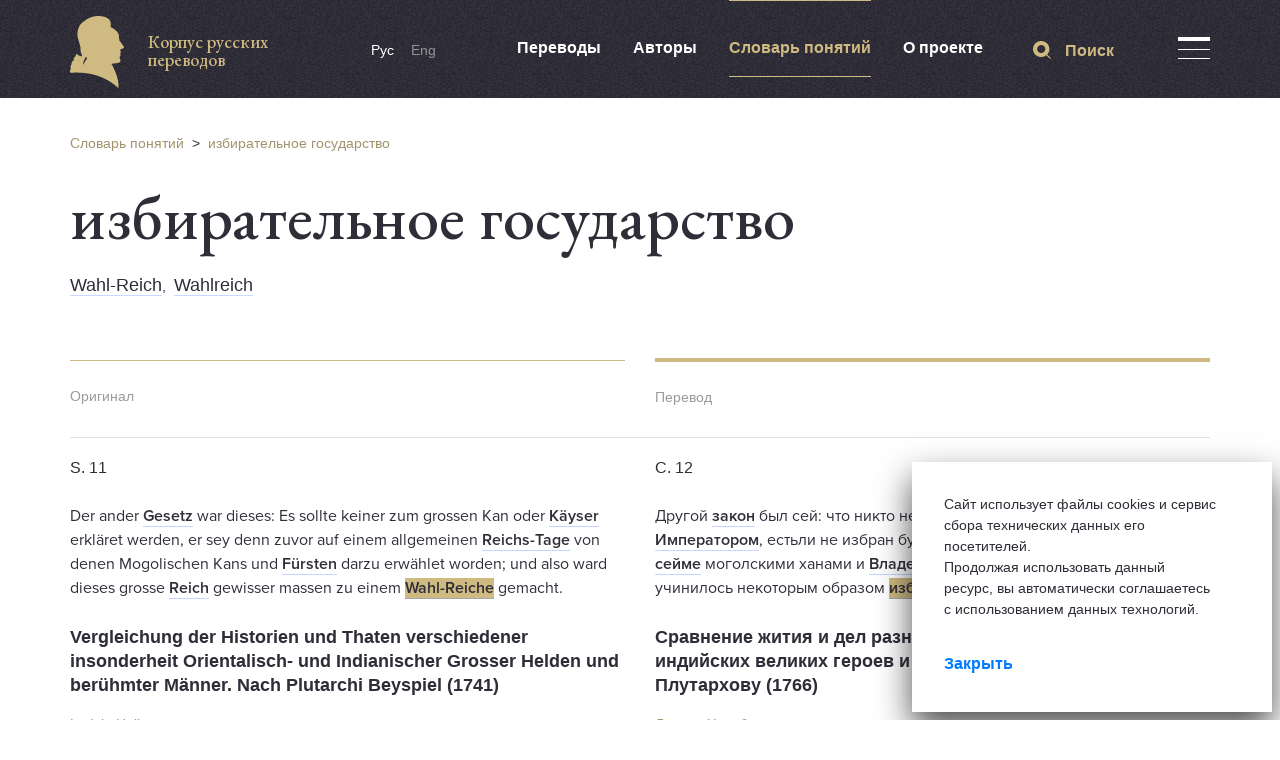

--- FILE ---
content_type: text/html; charset=utf-8
request_url: https://krp.mws-osteuropa.org/ru/term/izbiratelnym-gosudarstvom
body_size: 8430
content:
<!DOCTYPE html>
<html>
  <head>
    <title>Корпус русских переводов</title>
    <meta name="csrf-param" content="authenticity_token" />
<meta name="csrf-token" content="8P31u49EwfrvxwMURy+DmVWDzLNiF58ice8wmDXj1xKPUBSmHyTpvRMNZz/QPCI21dgDYcF2sQQ49mzeBALJBA==" />
    <script async src="https://www.googletagmanager.com/gtag/js?id=UA-177776672-1"></script>

    <link rel="stylesheet" media="all" href="/assets/application-5a71b54074eea70845faf41de59eb1c3d14d11a6152b63b2e3ede56e6beb3a4a.css" />
    <script src="/assets/application-34049ce4a16d54ad86999b5c3814f214b153eca6f07a654f517a43dbc1f7c017.js"></script>
  </head>

  <body>
    <script>
        window.dataLayer = window.dataLayer || [];
        function gtag(){dataLayer.push(arguments);}
        gtag('js', new Date());

        gtag('config', 'UA-177776672-1');
    </script>
    <div class="b-page"><div class="full-screen__search-block"><div class="container"><div class="row"><div class="col-sm-12"><div class="close-icon"><span class="close__icon-element"></span><span class="close__icon-element"></span></div><div class="search_result_block"></div><form action="/ru/simple_search" accept-charset="UTF-8" method="get"><input name="utf8" type="hidden" value="&#x2713;" autocomplete="off" /><input class="header__search-input base-input-search" name="search_string" placeholder="Что вы хотите найти?" type="text" value="" /><button name="button" type="submit" class="header__search-link"><svg width="18" height="18" fill="none" viewBox="0 0 18 18">
    <path fill-rule="evenodd" d="M4.105 8.033c0-2.215 1.841-4.017 4.104-4.017 2.264 0 4.105 1.802 4.105 4.017 0 2.215-1.841 4.017-4.105 4.017-2.263 0-4.104-1.802-4.104-4.017zM18 17.29l-3.828-3.747c1.389-1.439 2.246-3.374 2.246-5.51C16.418 3.596 12.743 0 8.209 0S0 3.596 0 8.033c0 4.437 3.675 8.033 8.209 8.033a8.28 8.28 0 0 0 5.218-1.832L17.275 18l.725-.71z" clip-rule="evenodd"/>
</svg></button></form></div></div></div></div></div><header><div class="container"><div class="row"><div class="col-sm-3"><a class="logo-wrap" href="/ru"><div class="logo__image" data-no-turbolink="false"><svg width="54" height="72" fill="none" viewBox="0 0 54 72">
    <path fill-rule="evenodd" d="M16.578 43.497c-1.34 1.1-3.255 5.39-3.255 5.39-.915-2.948 2.754-8.173 2.754-8.173 1.078.341.5 2.783.5 2.783zm37.11-13.157s-3.876-5.566-4.442-6.006c-.566-.44.686-1.584.686-1.584h-.871v-2.783c-.62-5.687-8.633-8.977-8.633-8.977S43.433 2.4 32.841.452C22.249-1.484 16.665 3.235 12.495 6.436c-4.169 3.201-5.17 8.735-5.105 12.442.054 3.432 3.527 11.66 3.19 14.026-.338 2.365 1.665 7.458 1.665 7.458s-2.667.297-5.508-2.398c-.653-.627-1.089 2.398-1.089 2.398-2.754.803-1.84 4.092-1.84 4.092-2.753.671-2.166 3.707-2.166 3.707C-.36 50.351.978 52.97.978 52.97-.36 53.98.064 56.764.064 56.764l4.332-.165C20.78 56.236 35.421 60.284 48.43 72c1.165-10.45-7.064-24.267-7.064-24.267s5.377-.374 7.445-1.012c2.069-.627 1.818-3.356 1.122-4.236-.686-.88-.25-1.958.566-3.223s-.936-1.639-.936-1.639c.75-.253 1.437-.88 1.437-.88s-.436-.572-.621-2.277.751-1.078 2.569-1.958c1.807-.903.74-2.168.74-2.168z" clip-rule="evenodd"/>
</svg></div><span class="logo__desc"><div class="logo__desc--top">Корпус русских переводов</div></span></a></div><div class="col-sm-7"><div class="header-links"><div class="lang-block"><a class="lang-item active" href="/ru/term/izbiratelnym-gosudarstvom">Рус</a><a class="lang-item " href="/en/term/izbiratelnym-gosudarstvom">Eng</a></div><div class="header__links-menu"><a class="header__link-menu " href="/ru/translations">Переводы</a><a class="header__link-menu " href="/ru/authors">Авторы</a><a class="header__link-menu active" href="/ru/dictionary">Словарь понятий</a><a class="header__link-menu " href="/ru/about">О проекте</a></div></div></div><div class="col-sm-2"><div class="header__controls"><div class="search-trigger-block"><div class="search-trigger"><svg width="18" height="18" fill="none" viewBox="0 0 18 18">
    <path fill-rule="evenodd" d="M4.105 8.033c0-2.215 1.841-4.017 4.104-4.017 2.264 0 4.105 1.802 4.105 4.017 0 2.215-1.841 4.017-4.105 4.017-2.263 0-4.104-1.802-4.104-4.017zM18 17.29l-3.828-3.747c1.389-1.439 2.246-3.374 2.246-5.51C16.418 3.596 12.743 0 8.209 0S0 3.596 0 8.033c0 4.437 3.675 8.033 8.209 8.033a8.28 8.28 0 0 0 5.218-1.832L17.275 18l.725-.71z" clip-rule="evenodd"/>
</svg>Поиск</div></div><div class="header__menu-trigger-block"><div class="header__menu-trigger"><div class="header__menu-trigger-icon"><span class="menu__icon-element"></span><span class="menu__icon-element"></span><span class="menu__icon-element"></span></div></div></div><div class="header-menu" style="display:none"><div class="header-menu__links"><a class="header-menu__link" href="/ru/originals">Оригиналы</a><a class="header-menu__link" href="/ru/interpreters">Переводчики</a><a class="header-menu__link" href="/ru/faq">FAQ</a><a class="header-menu__link" href="/ru/libraries_and_archives">Библиотеки и архивы</a><a class="header-menu__link" href="/ru/page/intro">Статистика и графики</a><a class="header-menu__link" href="/ru/abbreviations">Сокращения</a><a class="header-menu__link" href="/ru/report_translation">Сообщить о переводе</a><a class="header-menu__link" href="/ru/articles">Новости проекта</a><a class="header-menu__link" href="/ru/contacts">Контакты</a></div></div></div></div></div></div></header>
    <div class="term-page"><div class="container"><div class="row"><div class="col-sm-12"><div class="breadcrumbs"><a href="/ru/dictionary">Словарь понятий</a>&nbsp; > &nbsp;<a href="/ru/term/izbiratelnym-gosudarstvom">избирательное государство</a></div></div></div><div class="row"><div class="col-sm-12"><div class="term-page__title"><h1>избирательное государство</h1><div class="js-terms-translations-urls">.term-highlight[href=&#39;/ru/term/izbiratelnym&#39;], .term-highlight[href^=&#39;/ru/term/izbiratelnym-&#39;], .term-highlight[href=&#39;/ru/term/izbiratelnym-gosudarstvom&#39;], .term-highlight[href^=&#39;/ru/term/izbiratelnym-gosudarstvom-&#39;]</div></div><div class="term-page__synonyms"><a href="/ru/term/wahl-reiche">Wahl-Reich</a>,  &nbsp;<a href="/ru/term/wahlreich">Wahlreich</a></div></div></div></div><div class="translation-of-terms"><div class="container"><div class="row"><div class="col-sm-6"><div class="terms__separator--short"></div><div class="terms__col-name">Оригинал</div></div><div class="col-sm-6"><div class="terms__separator--high"></div><div class="terms__col-name">Перевод</div></div></div><div class="translation-of-terms__item"><div class="row"><div class="col-sm-12"><div class="row"><div class="col-sm-6"><div class="term-block"><div class="term-block__wrapper"><div class="term-description__wrapper"><div class="paragraph">S. 11</div><div class="term-description"><html><body>
<p>Der ander <a class="admin-term-item term-highlight admin-term" data-original="1" href="/ru/term/gesetz" id="term-original-1" style="color:#DA9E71">Gesetz</a> war dieses: Es sollte keiner zum grossen Kan oder <a class="admin-term-item term-highlight admin-term" data-original="2" href="/ru/term/kaeyser" id="term-original-2" style="color:#AAC2B5">Käyser</a> erkläret werden, er sey denn zuvor auf einem allgemeinen <a class="admin-term-item term-highlight admin-term" data-original="3" href="/ru/term/reichs-tage" id="term-original-3" style="color:#D765EB">Reichs-Tage</a> von denen Mogolischen Kans und <a class="admin-term-item term-highlight admin-term" data-original="4" href="/ru/term/fuersten" id="term-original-4" style="color:#D37E0A">Fürsten</a> darzu erwählet worden; und also ward dieses grosse <a class="admin-term-item term-highlight admin-term" data-original="5" href="/ru/term/reich" id="term-original-5" style="color:#73B570">Reich</a> gewisser massen zu einem <a class="admin-term-item term-highlight admin-term" data-original="6" href="/ru/term/wahl-reiche" id="term-original-6" style="color:#0BB0DB">Wahl-Reiche</a> gemacht.</p>
</body></html></div></div><div class="term-description__book"><a class="book-title" href="/ru/originals/vergleichung-der-historien-und-thaten-verschiedener-insonderheit-orientalisch-und-indianischer-grosser-helden-und-beruehmter-maenner-nach-plutarchi-beyspiel">Vergleichung der Historien und Thaten verschiedener insonderheit Orientalisch- und Indianischer Grosser Helden und berühmter Männer. Nach Plutarchi Beyspiel (1741)</a><div class="book-author">Ludvig Holberg</div></div></div></div></div><div class="col-sm-6"><div class="term-block"><div class="term-block__wrapper"><div class="term-description__wrapper"><div class="paragraph">С. 12</div><div class="term-description"><html><body>
<p>Другой <a class="admin-term-item term-highlight" data-translation="1" href="/ru/term/zakon-1" id="term-translation-1" style="color:#DA9E71">закон</a> был сей: что никто не может быть великим Ханом или <a class="admin-term-item term-highlight" data-translation="2" href="/ru/term/imperatorom" id="term-translation-2" style="color:#AAC2B5">Императором</a>, естьли не избран будет в сие достоинство на всеобщем <a class="admin-term-item term-highlight" data-translation="3" href="/ru/term/seime" id="term-translation-3" style="color:#D765EB">сейме</a> моголскими ханами и <a class="admin-term-item term-highlight" data-translation="4" href="/ru/term/vladeltsami" id="term-translation-4" style="color:#D37E0A">Владелцами</a>; и так сие <a class="admin-term-item term-highlight" data-translation="5" href="/ru/term/gosudarstvo-1" id="term-translation-5" style="color:#73B570">государство</a> учинилось некоторым образом <a class="admin-term-item term-highlight" data-translation="6" href="/ru/term/izbiratelnym" id="term-translation-6" style="color:#0BB0DB">избирателным</a>.</p>
</body></html></div></div><div class="term-description__book"><a class="book-title" href="/ru/translations/sravnenie-zhitiya-i-del-raznyh-a-osoblivo-vostochnyh-i-indiiskih-velikih-geroev-i-znamenityh-muzhei-po-primeru-plutarhovu">Сравнение жития и дел разных, а особливо восточных и индийских великих героев и знаменитых мужей, по примеру Плутархову (1766)</a><div class="book-author">Людвиг Хольберг</div></div></div></div></div></div></div></div></div><div class="translation-of-terms__item"><div class="row"><div class="col-sm-12"><div class="row"><div class="col-sm-6"><div class="term-block"><div class="term-block__wrapper"><div class="term-description__wrapper"><div class="paragraph">S. 177</div><div class="term-description"><html><body>
<p><span style="font-size:12.0pt"><span style="line-height:107%"><span style='font-family:"Times New Roman","serif"'>Frankreich ward unter den Kapetingern, die von einer Tochter des frommen Ludwigs stammen, ein </span></span></span><a class="admin-term-item term-highlight admin-term" data-original="0" href="/ru/term/erbreich" id="term-original-0" style="color:#34786B">Erbreich</a><span style="font-size:12.0pt"><span style="line-height:107%"><span style='font-family:"Times New Roman","serif"'>, und nach allerhand </span></span></span><a class="admin-term-item term-highlight admin-term" data-original="1" href="/ru/term/revolutionen" id="term-original-1" style="color:#CA1AB9">Revolutionen</a><span style="font-size:12.0pt"><span style="line-height:107%"><span style='font-family:"Times New Roman","serif"'> eine </span></span></span><a class="admin-term-item term-highlight admin-term" data-original="2" href="/ru/term/despotie" id="term-original-2" style="color:#7B6CEB">Despotie</a><span style="font-size:12.0pt"><span style="line-height:107%"><span style='font-family:"Times New Roman","serif"'>. - Deutschland ward ein </span></span></span><a class="admin-term-item term-highlight admin-term" data-original="3" href="/ru/term/wahlreich" id="term-original-3" style="color:#231827">Wahlreich</a><span style="font-size:12.0pt"><span style="line-height:107%"><span style='font-family:"Times New Roman","serif"'> (doch seit A. 1263 kein Polnisches), und hierdurch eine </span></span></span><a class="admin-term-item term-highlight admin-term" data-original="4" href="/ru/term/aristokratie-1" id="term-original-4" style="color:#3940B6">Aristokratie</a><span style="font-size:12.0pt"><span style="line-height:107%"><span style='font-family:"Times New Roman","serif"'>, die sich zuletzt einem blosen </span></span></span><a class="admin-term-item term-highlight admin-term" data-original="5" href="/ru/term/statensysteme" id="term-original-5" style="color:#A61E03">Statensysteme</a><span style="font-size:12.0pt"><span style="line-height:107%"><span style='font-family:"Times New Roman","serif"'><span style="color:#00b050"> </span>näherte. Es vergrösserte sich nach Osten zu durch </span></span></span><a class="admin-term-item term-highlight admin-term" data-original="6" href="/ru/term/eroberungen" id="term-original-6" style="color:#F5831C">Eroberungen</a><span style="font-size:12.0pt"><span style="line-height:107%"><span style='font-family:"Times New Roman","serif"'><span style="color:red"> </span>über die Slaven: im Süden aber trennte sich Helvetien von ihm. - Italien kam durch Otto den Grossen aufs neue an Deutschland, und ward in eine Menge kleiner </span></span></span><a class="admin-term-item term-highlight admin-term" data-original="7" href="/ru/term/lehen" id="term-original-7" style="color:#E03781">Lehen</a><span style="font-size:12.0pt"><span style="line-height:107%"><span style='font-family:"Times New Roman","serif"'> zerstückt. Allein bei den </span></span></span><a class="admin-term-item term-highlight admin-term" data-original="8" href="/ru/term/empoerungen" id="term-original-8" style="color:#6E161B">Empörungen</a><span style="font-size:12.0pt"><span style="line-height:107%"><span style='font-family:"Times New Roman","serif"'><span style="color:red"> </span>der Päpste entstunden </span></span></span><a class="admin-term-item term-highlight admin-term" data-original="9" href="/ru/term/factionen" id="term-original-9" style="color:#B632EC">Factionen</a><span style="font-size:12.0pt"><span style="line-height:107%"><span style='font-family:"Times New Roman","serif"'>, die sich bei Deutschlands </span></span></span><a class="admin-term-item term-highlight admin-term" data-original="10" href="/ru/term/anarchie" id="term-original-10" style="color:#070C8A">Anarchie</a><span style="font-size:12.0pt"><span style="line-height:107%"><span style='font-family:"Times New Roman","serif"'> und der Entfernung der </span></span></span><a class="admin-term-item term-highlight admin-term" data-original="11" href="/ru/term/kaiser" id="term-original-11" style="color:#D59846">Kaiser</a><span style="font-size:12.0pt"><span style="line-height:107%"><span style='font-family:"Times New Roman","serif"'> dergestalt stärkten, daß endlich aus den </span></span></span><a class="admin-term-item term-highlight admin-term" data-original="12" href="/ru/term/lehen" id="term-original-12" style="color:#F15AEE">Lehen</a><span style="font-size:12.0pt"><span style="line-height:107%"><span style='font-family:"Times New Roman","serif"'> und einzelnen </span></span></span><a class="admin-term-item term-highlight admin-term" data-original="13" href="/ru/term/staedten" id="term-original-13" style="color:#910286">Städten</a><span style="font-size:12.0pt"><span style="line-height:107%"><span style='font-family:"Times New Roman","serif"'> </span></span></span><a class="admin-term-item term-highlight admin-term" data-original="14" href="/ru/term/souveraine" id="term-original-14" style="color:#CE2971">souveraine</a><span style="font-size:12.0pt"><span style="line-height:107%"><span style='font-family:"Times New Roman","serif"'> [S. 178] </span></span></span><a class="admin-term-item term-highlight admin-term" data-original="15" href="/ru/term/herrschaften" id="term-original-15" style="color:#18CEEA">Herrschaften</a><span style="font-size:12.0pt"><span style="line-height:107%"><span style='font-family:"Times New Roman","serif"'> wurden, die es größtentheils noch itzt sind.</span></span></span></p>
</body></html></div></div><div class="term-description__book"><a class="book-title" href="/ru/originals/vorstellung-seiner-universal-historie-bd-1-2">August Ludwig Schlözers Prof. in Göttingen Vorstellung seiner Universal-Historie. Bd. 1 (1772)</a><div class="book-author">August Ludwig von Schlözer</div></div></div></div></div><div class="col-sm-6"><div class="term-block"><div class="term-block__wrapper"><div class="term-description__wrapper"><div class="paragraph">С. 176</div><div class="term-description"><html><body>
<p><span lang="RU" style="font-size:12.0pt"><span style="line-height:107%"><span style='font-family:"Times New Roman","serif"'>Франция сделалась во владении Капетингов, произходивших от дочери благочестиваго Людовика, </span></span></span><a class="admin-term-item term-highlight" data-translation="0" href="/ru/term/naslednym-gosudarstvom" id="term-translation-0" style="color:#34786B">наследным государством</a><span lang="RU" style="font-size:12.0pt"><span style="line-height:107%"><span style='font-family:"Times New Roman","serif"'>, и по разных </span></span></span><a class="admin-term-item term-highlight" data-translation="1" href="/ru/term/peremenah" id="term-translation-1" style="color:#CA1AB9">переменах</a><span lang="RU" style="font-size:12.0pt"><span style="line-height:107%"><span style='font-family:"Times New Roman","serif"'> </span></span></span><a class="admin-term-item term-highlight" data-translation="2" href="/ru/term/despotieu" id="term-translation-2" style="color:#7B6CEB">деспотиею</a><span lang="RU" style="font-size:12.0pt"><span style="line-height:107%"><span style='font-family:"Times New Roman","serif"'>. - <i>Германия</i> учинилась </span></span></span><a class="admin-term-item term-highlight" data-translation="3" href="/ru/term/izbiratelnym-gosudarstvom" id="term-translation-3" style="color:#231827">избирательным государством</a><span lang="RU" style="font-size:12.0pt"><span style="line-height:107%"><span style='font-family:"Times New Roman","serif"'><span style="color:#7030a0"> </span>(однакож с 1263 года не Польским), и чрез то </span></span></span><a class="admin-term-item term-highlight" data-translation="4" href="/ru/term/aristokratieu" id="term-translation-4" style="color:#3940B6">аристократиею</a><span lang="RU" style="font-size:12.0pt"><span style="line-height:107%"><span style='font-family:"Times New Roman","serif"'>, подходившею напоследок единственно к </span></span></span><a class="admin-term-item term-highlight" data-translation="5" href="/ru/term/sisteme-grazhdanskih-obschestv" id="term-translation-5" style="color:#A61E03">системе гражданских обществ</a><span lang="RU" style="font-size:12.0pt"><span style="line-height:107%"><span style='font-family:"Times New Roman","serif"'>. Она увеличилась к Востоку </span></span></span><a class="admin-term-item term-highlight" data-translation="6" href="/ru/term/zavoevaniyami" id="term-translation-6" style="color:#F5831C">завоеваниями</a><span lang="RU" style="font-size:12.0pt"><span style="line-height:107%"><span style='font-family:"Times New Roman","serif"'> над Славянами: но к Югу отступила от оной Гелвеция. - <i>Италия</i> присовокуплена Оттоном Великим вновь к Германии и разделена на множество малых </span></span></span><a class="admin-term-item term-highlight" data-translation="7" href="/ru/term/podchinennyh-oblastei" id="term-translation-7" style="color:#E03781">подчиненных областей</a><span lang="RU" style="font-size:12.0pt"><span style="line-height:107%"><span style='font-family:"Times New Roman","serif"'>. Но при </span></span></span><a class="admin-term-item term-highlight" data-translation="8" href="/ru/term/vozmuscheniyah" id="term-translation-8" style="color:#6E161B">возмущениях</a><span lang="RU" style="font-size:12.0pt"><span style="line-height:107%"><span style='font-family:"Times New Roman","serif"'> Папских произошли </span></span></span><a class="admin-term-item term-highlight" data-translation="9" href="/ru/term/sopernichestva" id="term-translation-9" style="color:#B632EC">соперничества</a><span lang="RU" style="font-size:12.0pt"><span style="line-height:107%"><span style='font-family:"Times New Roman","serif"'>, </span></span></span><a class="admin-term-item term-highlight" data-translation="10" href="/ru/term/anarhieu-1" id="term-translation-10" style="color:#070C8A">анархиею</a><span lang="RU" style="font-size:12.0pt"><span style="line-height:107%"><span style='font-family:"Times New Roman","serif"'> Германии и отдаленностию </span></span></span><a class="admin-term-item term-highlight" data-translation="11" href="/ru/term/imperatorov" id="term-translation-11" style="color:#D59846">Императоров</a><span lang="RU" style="font-size:12.0pt"><span style="line-height:107%"><span style='font-family:"Times New Roman","serif"'> столько усилившияся, что наконец из </span></span></span><a class="admin-term-item term-highlight" data-translation="12" href="/ru/term/provintsii-2" id="term-translation-12" style="color:#F15AEE">провинций</a><span lang="RU" style="font-size:12.0pt"><span style="line-height:107%"><span style='font-family:"Times New Roman","serif"'> и </span></span></span><a class="admin-term-item term-highlight" data-translation="13" href="/ru/term/gorodov" id="term-translation-13" style="color:#910286">городов</a><span lang="RU" style="font-size:12.0pt"><span style="line-height:107%"><span style='font-family:"Times New Roman","serif"'> вышли </span></span></span><a class="admin-term-item term-highlight" data-translation="14" href="/ru/term/samoderzhavnyya" id="term-translation-14" style="color:#CE2971">самодержавныя</a><span lang="RU" style="font-size:12.0pt"><span style="line-height:107%"><span style='font-family:"Times New Roman","serif"'> </span></span></span><a class="admin-term-item term-highlight" data-translation="15" href="/ru/term/vladeniya" id="term-translation-15" style="color:#18CEEA">владения</a><span lang="RU" style="font-size:12.0pt"><span style="line-height:107%"><span style='font-family:"Times New Roman","serif"'>, каковыя по большей части и по ныне еще остались.</span></span></span></p>
</body></html></div></div><div class="term-description__book"><a class="book-title" href="/ru/translations/predstavlenie-vseobschei-istorii">Представление всеобщей истории (1791)</a><div class="book-author">Август Людвиг фон Шлецер</div></div></div></div></div></div></div></div></div><div class="row"><div class="col-sm-8"></div><div class="col-sm-4"><div class="pagination-request-about-error"><div class="request-about-error"><div class="request-about-error__title">Нашли опечатку?</div><div class="request-about-error__description">Выделите её, нажмите&nbsp;<span>Ctrl+Enter</span><br>и отправьте нам уведомление.&nbsp;Спасибо за участие!</div></div></div></div></div></div></div></div>
    <footer><div class="container"><div class="row"><div class="col-sm-3"><a class="logo-wrap" href="/ru"><div class="logo__image"><svg width="54" height="72" fill="none" viewBox="0 0 54 72">
    <path fill-rule="evenodd" d="M16.578 43.497c-1.34 1.1-3.255 5.39-3.255 5.39-.915-2.948 2.754-8.173 2.754-8.173 1.078.341.5 2.783.5 2.783zm37.11-13.157s-3.876-5.566-4.442-6.006c-.566-.44.686-1.584.686-1.584h-.871v-2.783c-.62-5.687-8.633-8.977-8.633-8.977S43.433 2.4 32.841.452C22.249-1.484 16.665 3.235 12.495 6.436c-4.169 3.201-5.17 8.735-5.105 12.442.054 3.432 3.527 11.66 3.19 14.026-.338 2.365 1.665 7.458 1.665 7.458s-2.667.297-5.508-2.398c-.653-.627-1.089 2.398-1.089 2.398-2.754.803-1.84 4.092-1.84 4.092-2.753.671-2.166 3.707-2.166 3.707C-.36 50.351.978 52.97.978 52.97-.36 53.98.064 56.764.064 56.764l4.332-.165C20.78 56.236 35.421 60.284 48.43 72c1.165-10.45-7.064-24.267-7.064-24.267s5.377-.374 7.445-1.012c2.069-.627 1.818-3.356 1.122-4.236-.686-.88-.25-1.958.566-3.223s-.936-1.639-.936-1.639c.75-.253 1.437-.88 1.437-.88s-.436-.572-.621-2.277.751-1.078 2.569-1.958c1.807-.903.74-2.168.74-2.168z" clip-rule="evenodd"/>
</svg></div><span class="logo__desc"><div class="logo__desc--top">Корпус русских переводов</div></span></a></div><div class="col-sm-3"><div class="footer-column-wrap"><ul class="footer__column"><li><a class="footer__column-link" href="/ru/translations">Переводы</a></li><li><a class="footer__column-link" href="/ru/originals">Оригиналы</a></li><li><a class="footer__column-link" href="/ru/dictionary">Словарь понятий</a></li><li><a class="footer__column-link" href="/ru/libraries_and_archives">Библиотеки и архивы</a></li></ul></div></div><div class="col-sm-3"><div class="footer-column-wrap"><ul class="footer__column"><li><a class="footer__column-link" href="/ru/interpreters">Переводчики</a></li><li><a class="footer__column-link" href="/ru/authors">Авторы</a></li><li><a class="footer__column-link" href="/ru/articles/news">Новости проекта</a></li><li><div class="search-trigger-block"><div class="search-trigger"><svg width="18" height="18" fill="none" viewBox="0 0 18 18">
    <path fill-rule="evenodd" d="M4.105 8.033c0-2.215 1.841-4.017 4.104-4.017 2.264 0 4.105 1.802 4.105 4.017 0 2.215-1.841 4.017-4.105 4.017-2.263 0-4.104-1.802-4.104-4.017zM18 17.29l-3.828-3.747c1.389-1.439 2.246-3.374 2.246-5.51C16.418 3.596 12.743 0 8.209 0S0 3.596 0 8.033c0 4.437 3.675 8.033 8.209 8.033a8.28 8.28 0 0 0 5.218-1.832L17.275 18l.725-.71z" clip-rule="evenodd"/>
</svg>Поиск</div></div></li></ul></div></div><div class="col-sm-3"><div class="footer-column-wrap"><ul class="footer__column"><li><a class="footer__column-link" href="/ru/about">О проекте</a></li><li><a class="footer__column-link" href="/ru/contacts">Контакты</a></li><li><a class="footer__column-link" href="/ru/faq">FAQ</a></li><li><a class="footer__column-link" href="/ru/report_translation">Сообщить о переводе</a></li><li><a class="footer__column-link" href="/ru/privacy">Политика конфиденциальности</a></li></ul><a class="footer-link" href="mailto:krp@dhi-moskau.org">krp@dhi-moskau.org</a></div></div></div><div class="row"><div class="col-sm-9"><div class="footer-line--first"></div></div><div class="col-sm-3"><div class="footer-line--second"></div></div></div><div class="row"><div class="col-sm-9"><div class="footer-bottom-links-wrapper"><div class="footer-bottom-link footer-bottom--first-link"><a class="" target="_blank" rel="noopener" href="https://www.dhi-moskau.org/ru/glavnaja.html"><span>Проект Германского исторического института в Москве</span></a></div><div class="footer-bottom-link footer-bottom--weber"><a class="" target="_blank" rel="noopener" href="https://www.dhi-moskau.org/home.html"><img src="/assets/development/logo-veber-6328e08b67231e93852136897e91edb8705c32fb723663bb035e1a35e18d1cf0.png" /></a></div><div class="footer-bottom-link footer-bottom--nii"><a class="" target="_blank" rel="noopener" href="https://www.hse.ru/"><span>При поддержке Центра истории России Нового времени НИУ ВШЭ</span><svg xmlns="http://www.w3.org/2000/svg" viewBox="0 0 108.28 108.28"><defs><style>.cls-1{fill:#fff;fill-rule:evenodd;}</style></defs><title>ВШЭ</title><g id="Layer_2" data-name="Layer 2"><g id="Layer_1-2" data-name="Layer 1"><path class="cls-1" d="M63.54,52.73l-3.65,1.34c6.26,4,6.54,11.72,6.54,17.28v9.16h-6.7V60.4H52V80.53H46.08V29H37.7V80.59l-1.89,3.7H76.74L74.85,80.6V72.49c0-9.64-3.78-16.95-11.31-19.76ZM52.16,26.39h0a10.12,10.12,0,0,1,8.17,3.54,9.71,9.71,0,0,1,2.33,5.15H52v3H62.75a10.19,10.19,0,0,1-2.39,6.47A10.54,10.54,0,0,1,52,48.64a20.77,20.77,0,0,1-2.89-.18v3.09a36.59,36.59,0,0,0,8.28-.15,15,15,0,0,0,10.35-5.64,13.3,13.3,0,0,0,3.2-8.84,13.51,13.51,0,0,0-5-10.69C63,24,60.41,22.85,54.19,22.85H35l1.81,3.54Z"/><path class="cls-1" d="M54.14,0A54.14,54.14,0,1,1,0,54.14,54.14,54.14,0,0,1,54.14,0Zm0,2.06A52.08,52.08,0,1,1,2.06,54.14,52.08,52.08,0,0,1,54.14,2.06Z"/><path class="cls-1" d="M54.14,8.26A45.88,45.88,0,1,1,8.26,54.14,45.88,45.88,0,0,1,54.14,8.26Zm0,2A43.85,43.85,0,1,1,10.29,54.14,43.84,43.84,0,0,1,54.14,10.29Z"/></g></g></svg></a></div></div></div><div class="col-sm-3"><div class="footer-bottom-link"><a class="" target="_blank" rel="noopener" href="https://makeagency.ru"><svg width="40" height="40" fill="none" viewBox="0 0 40 40">
    <path fill="#EE3759" fill-rule="evenodd" d="M20 40c11.046 0 20-8.954 20-20S31.046 0 20 0 0 8.954 0 20s8.954 20 20 20z" clip-rule="evenodd"/>
    <path fill="#fff" fill-rule="evenodd" d="M22.83 23.08h-1.573l2.024 2.412h-1.15l-3.008-3.368h2.8c2.543 0 4.603-2.008 4.603-4.468 0-1.06-.383-2.043-1.022-2.808-.77-1.154.119-2 .908-2-.2-.901-1.293-.969-1.293-.969-.121-.355-.431-.879-1.032-.879h-1.57a.372.372 0 0 0-.057.006h-.009a.332.332 0 0 1-.044.006c-.772.083-1.52.651-.773 1.77 0 0 1.07 1.483 1.07 3.007 0 2.576-2.157 4.84-4.818 4.84H7c0 .837.654 1.494 1.46 1.494h9.146l2.821 3.369H11.64v2.489h18.361v-2.49h-5.015l-2.157-2.41zm-2.187-4.383c.772-.782 1.214-1.84 1.214-2.897 0-1.275-.933-2.596-.942-2.609l-.006-.01-.006-.01a2.454 2.454 0 0 1-.381-.83L13.5 19.937h4.256c1.077 0 2.103-.445 2.887-1.24zm-12.25 9.284h2.321v-2.514h-2.32v2.514zM31 28v-2.513l2 1.202L31 28zm-7.605-15.347c.23 0 .416-.18.416-.402a.409.409 0 0 0-.416-.402c-.23 0-.416.18-.416.402 0 .222.186.402.416.402z" clip-rule="evenodd"/>
</svg><span>Создание сайта — Мэйк</span></a></div></div></div></div></footer>
    <div class="cookie-notification"><div class="cookie-notification__text">Сайт использует файлы cookies и сервис сбора технических данных его посетителей.<br />Продолжая использовать данный ресурс, вы автоматически соглашаетесь с использованием данных технологий.</div><div class="cookie-notification__close"><a class="cookie-notification__close-text">Закрыть</a></div></div>
  </body>


</html>


--- FILE ---
content_type: text/css;charset=utf-8
request_url: https://use.typekit.net/xio4wwk.css
body_size: 472
content:
/*
 * The Typekit service used to deliver this font or fonts for use on websites
 * is provided by Adobe and is subject to these Terms of Use
 * http://www.adobe.com/products/eulas/tou_typekit. For font license
 * information, see the list below.
 *
 * proxima-nova:
 *   - http://typekit.com/eulas/00000000000000003b9b3068
 *   - http://typekit.com/eulas/00000000000000003b9b3066
 *   - http://typekit.com/eulas/00000000000000003b9b3062
 *
 * © 2009-2025 Adobe Systems Incorporated. All Rights Reserved.
 */
/*{"last_published":"2019-09-02 11:27:08 UTC"}*/

@import url("https://p.typekit.net/p.css?s=1&k=xio4wwk&ht=tk&f=139.173.175&a=1720455&app=typekit&e=css");

@font-face {
font-family:"proxima-nova";
src:url("https://use.typekit.net/af/949f99/00000000000000003b9b3068/27/l?primer=4b9bfe4e8dcf37723ae04cfaa8cfe9519968b872eab03437e181c56d3c4a5a40&fvd=n7&v=3") format("woff2"),url("https://use.typekit.net/af/949f99/00000000000000003b9b3068/27/d?primer=4b9bfe4e8dcf37723ae04cfaa8cfe9519968b872eab03437e181c56d3c4a5a40&fvd=n7&v=3") format("woff"),url("https://use.typekit.net/af/949f99/00000000000000003b9b3068/27/a?primer=4b9bfe4e8dcf37723ae04cfaa8cfe9519968b872eab03437e181c56d3c4a5a40&fvd=n7&v=3") format("opentype");
font-display:auto;font-style:normal;font-weight:700;font-stretch:normal;
}

@font-face {
font-family:"proxima-nova";
src:url("https://use.typekit.net/af/576d53/00000000000000003b9b3066/27/l?primer=4b9bfe4e8dcf37723ae04cfaa8cfe9519968b872eab03437e181c56d3c4a5a40&fvd=n6&v=3") format("woff2"),url("https://use.typekit.net/af/576d53/00000000000000003b9b3066/27/d?primer=4b9bfe4e8dcf37723ae04cfaa8cfe9519968b872eab03437e181c56d3c4a5a40&fvd=n6&v=3") format("woff"),url("https://use.typekit.net/af/576d53/00000000000000003b9b3066/27/a?primer=4b9bfe4e8dcf37723ae04cfaa8cfe9519968b872eab03437e181c56d3c4a5a40&fvd=n6&v=3") format("opentype");
font-display:auto;font-style:normal;font-weight:600;font-stretch:normal;
}

@font-face {
font-family:"proxima-nova";
src:url("https://use.typekit.net/af/705e94/00000000000000003b9b3062/27/l?primer=4b9bfe4e8dcf37723ae04cfaa8cfe9519968b872eab03437e181c56d3c4a5a40&fvd=n4&v=3") format("woff2"),url("https://use.typekit.net/af/705e94/00000000000000003b9b3062/27/d?primer=4b9bfe4e8dcf37723ae04cfaa8cfe9519968b872eab03437e181c56d3c4a5a40&fvd=n4&v=3") format("woff"),url("https://use.typekit.net/af/705e94/00000000000000003b9b3062/27/a?primer=4b9bfe4e8dcf37723ae04cfaa8cfe9519968b872eab03437e181c56d3c4a5a40&fvd=n4&v=3") format("opentype");
font-display:auto;font-style:normal;font-weight:400;font-stretch:normal;
}

.tk-proxima-nova { font-family: "proxima-nova",sans-serif; }
